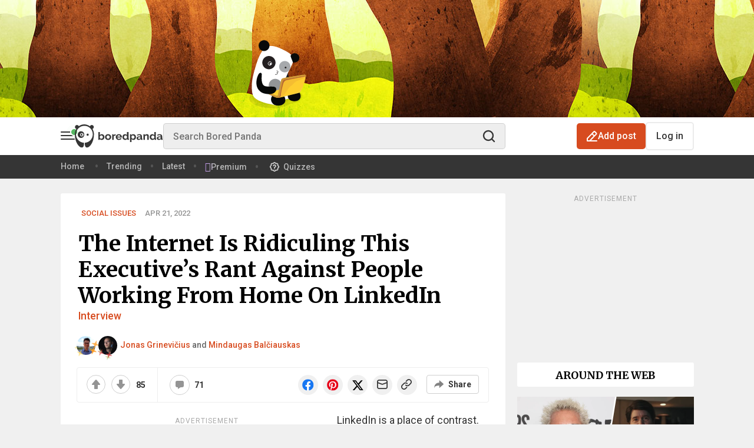

--- FILE ---
content_type: text/css
request_url: https://a.pub.network/boredpanda-com/cls.css
body_size: 1140
content:
body {
	--fsAddBuffer: 0px;
}
[id='boredpandacom_singleimage_bottom'],
[id='boredpandacom_sidebar_slider'],
[id='boredpandacom_mobile_homepage_top'],
[id='boredpandacom_sidebar_top'],
[id='boredpandacom_singlepost_top'],
[id='boredpandacom_mobile_homepage_mid'],
[id='boredpandacom_singlepost_bottom'],
[id='boredpandacom_sidebar_mid'],
[id='boredpandacom_top_billboard'],
[id='boredpandacom_mobile_singleimage_mid'],
[id='boredpandacom_mobile_singlepost_mid'],
[id='boredpandacom_wideview_mid'],
[id='boredpandacom_mobile_new_header'],
[id='boredpandacom_mobile_singlepost_bottom'],
[id='boredpandacom_mobile_singleimage_bottom'],
[id='boredpandacom_mobile_infinitescroll'],
[id='boredpandacom_desktop_infinitescroll'],
[id='boredpandacom_desktop_wideview_mid_970x250'],
[id='boredpandacom_singleimage_mid_3'],
[id='boredpandacom_singleimage_mid_2'],
[id='boredpandacom_insidepoll_mobile'],
[id='boredpandacom_insidepoll_desktop'],
[id='boredpandacom_outsidepoll_desktop'],
[id='boredpandacom_outsidepoll_mobile'],
[id='boredpandacom_right_hand_sticky'],
[id='boredpandacom_desktop_gamesright'],
[id='boredpandacom_desktop_gamesleft'],
[id='boredpandacom_trivia_desktop_2'],
[id='boredpandacom_trivia_desktop_1'],
[id='boredpandacom_trivia_mobile'],
[id='boredpandacom_trivia_mobile_8'],
[id='boredpandacom_trivia_mobile_12'],
[id='boredpandacom_trivia_mobile_16'],
[id='boredpandacom_trivia_mobile_20'],
[id='boredpandacom_trivia_mobile_24'],
[id='boredpandacom_trivia_desktop_1_8'],
[id='boredpandacom_trivia_desktop_1_12'],
[id='boredpandacom_trivia_desktop_1_16'],
[id='boredpandacom_trivia_desktop_1_20'],
[id='boredpandacom_trivia_desktop_1_24'],
[id='boredpandacom_trivia_desktop_2_8'],
[id='boredpandacom_trivia_desktop_2_12'],
[id='boredpandacom_trivia_desktop_2_16'],
[id='boredpandacom_trivia_desktop_2_20'],
[id='boredpandacom_trivia_desktop_2_24'],
[id='boredpandacom_showdown_desktop_1'],
[id='boredpandacom_showdown_desktop_2'],
[id='boredpandacom_showdown_mobile'],
[id='boredpandacom_mobile_comments_300x250'],
[id='boredpandacom_desktop_comments_728x90'],
[id='boredpandacom_mobile_comments_320x50'],
[id='boredpandacom_sidebar_gallery_300x250'],
[id='boredpandacom_desktop_gallery_300x600'],
[id='boredpandacom_mobile_gallery_300x250'],
[id='bp\.com_hp_desktop_anchor_container'],
[id='bp\.com_hp_mobile_anchor_container'],
[id='boredpandacom_singlepost_low_infinite'],
[id='boredpandacom_singlepost_middle'],
[id='boredpandacom_mobile_homepage_mid_wrapper'],
[id='boredpandacom_mobile_new_header_wrapper'],
[id='boredpandacom_mobile_singlepost_bottom_wrapper'],
[id='boredpandacom_mobile_singlepost_mid_wrapper'],
[id='boredpandacom_mobile_singlepost_top_wrapper'],
[id='boredpandacom_outsidepoll_mobile_wrapper'],
[id='boredpandacom_dynamic_right_rail'],
[id='boredpandacom_overlay'],
[id='boredpandacom_mobile_gamecenter'],
[id='boredpandacom_desktop_gamecenter'],
[id='boredpandacom_left_side_rail'],
[id='bp\.com_hp_mobile_anchor_container_wrapper'],
[id='boredpandacom_mobile_singleimage_mid_v2'],
[id='boredpandacom_mobile_singlepost_mid_v2'],
[id='boredpanda_rewarded'],
[id='boredpandacom_trivia_desktop_728x90'],
[id='boredpandacom_desktop_post_1_336x280'],
[id='boredpandacom_desktop_post_2'],
[id='boredpandacom_desktop_post_3'],
[id='boredpandacom_desktop_post_4'],
[id='boredpandacom_desktop_post_infinite'],
[id='boredpandacom_mobile_post_1'],
[id='boredpandacom_mobile_post_2'],
[id='boredpandacom_mobile_post_3'],
[id='boredpandacom_mobile_post_4'],
[id='boredpandacom_mobile_post_infinite'],
[id='boredpandacom_google-interstitial'] {
	display: flex;
	align-items: center;
	justify-content: center;
	flex-direction: column;
	min-height: calc(var(--height) + var(--fsAddBuffer));
	height: calc(var(--height) + var(--fsAddBuffer));
	width: 100%;
}
[id='boredpandacom_insidepoll_mobile'] {
		--height: 250px;
}
[id='boredpandacom_mobile_comments_300x250'] {
		--height: 250px;
}
[id='boredpandacom_mobile_comments_320x50'] {
		--height: 50px;
}
[id='boredpandacom_mobile_gallery_300x250'] {
		--height: 250px;
}
[id='boredpandacom_mobile_gamecenter'] {
		--height: 250px;
}
[id='boredpandacom_mobile_homepage_mid'] {
		--height: 280px;
}
[id='boredpandacom_mobile_homepage_mid_wrapper'] {
		--height: 280px;
}
[id='boredpandacom_mobile_homepage_top'] {
		--height: 280px;
}
[id='boredpandacom_mobile_infinitescroll'] {
		--height: 280px;
}
[id='boredpandacom_mobile_new_header'] {
		--height: 280px;
}
[id='boredpandacom_mobile_new_header_wrapper'] {
		--height: 280px;
}
[id='boredpandacom_mobile_post_1'] {
		--height: 280px;
}
[id='boredpandacom_mobile_post_2'] {
		--height: 600px;
}
[id='boredpandacom_mobile_post_3'] {
		--height: 280px;
}
[id='boredpandacom_mobile_post_4'] {
		--height: 280px;
}
[id='boredpandacom_mobile_post_infinite'] {
		--height: 280px;
}
[id='boredpandacom_mobile_singleimage_bottom'] {
		--height: 280px;
}
[id='boredpandacom_mobile_singleimage_mid'] {
		--height: 280px;
}
[id='boredpandacom_mobile_singleimage_mid_v2'] {
		--height: 600px;
}
[id='boredpandacom_mobile_singlepost_bottom'] {
		--height: 280px;
}
[id='boredpandacom_mobile_singlepost_bottom_wrapper'] {
		--height: 280px;
}
[id='boredpandacom_mobile_singlepost_mid'] {
		--height: 280px;
}
[id='boredpandacom_mobile_singlepost_mid_v2'] {
		--height: 600px;
}
[id='boredpandacom_mobile_singlepost_mid_wrapper'] {
		--height: 280px;
}
[id='boredpandacom_mobile_singlepost_top_wrapper'] {
		--height: 280px;
}
[id='boredpandacom_outsidepoll_mobile'] {
		--height: 250px;
}
[id='boredpandacom_outsidepoll_mobile_wrapper'] {
		--height: 250px;
}
[id='boredpandacom_overlay'] {
		--height: 250px;
}
[id='boredpandacom_right_hand_sticky'] {
		--height: 600px;
}
[id='boredpandacom_showdown_mobile'] {
		--height: 250px;
}
[id='boredpandacom_singleimage_mid_2'] {
		--height: 280px;
}
[id='boredpandacom_singleimage_mid_3'] {
		--height: 280px;
}
[id='boredpandacom_top_billboard'] {
		--height: 250px;
}
[id='boredpandacom_trivia_mobile'] {
		--height: 250px;
}
[id='boredpandacom_trivia_mobile_12'] {
		--height: 250px;
}
[id='boredpandacom_trivia_mobile_16'] {
		--height: 250px;
}
[id='boredpandacom_trivia_mobile_20'] {
		--height: 250px;
}
[id='boredpandacom_trivia_mobile_24'] {
		--height: 250px;
}
[id='boredpandacom_trivia_mobile_8'] {
		--height: 250px;
}
[id='boredpandacom_wideview_mid'] {
		--height: 250px;
}
[id='bp\.com_hp_mobile_anchor_container'] {
		--height: 100px;
}
[id='bp\.com_hp_mobile_anchor_container_wrapper'] {
		--height: 100px;
}
@media only screen and (min-width: 768px) {
	[id='boredpandacom_desktop_comments_728x90'] {
		--height: 90px;
	}
	[id='boredpandacom_desktop_gallery_300x600'] {
		--height: 600px;
	}
	[id='boredpandacom_desktop_gamecenter'] {
		--height: 90px;
	}
	[id='boredpandacom_desktop_gamesleft'] {
		--height: 250px;
	}
	[id='boredpandacom_desktop_gamesright'] {
		--height: 250px;
	}
	[id='boredpandacom_desktop_infinitescroll'] {
		--height: 90px;
	}
	[id='boredpandacom_desktop_post_1_336x280'] {
		--height: 280px;
	}
	[id='boredpandacom_desktop_post_2'] {
		--height: 90px;
	}
	[id='boredpandacom_desktop_post_3'] {
		--height: 90px;
	}
	[id='boredpandacom_desktop_post_4'] {
		--height: 90px;
	}
	[id='boredpandacom_desktop_post_infinite'] {
		--height: 90px;
	}
	[id='boredpandacom_insidepoll_desktop'] {
		--height: 280px;
	}
	[id='boredpandacom_insidepoll_mobile'] {
		display: none; 
	}
	[id='boredpandacom_mobile_comments_300x250'] {
		display: none; 
	}
	[id='boredpandacom_mobile_comments_320x50'] {
		display: none; 
	}
	[id='boredpandacom_mobile_gallery_300x250'] {
		display: none; 
	}
	[id='boredpandacom_mobile_gamecenter'] {
		display: none; 
	}
	[id='boredpandacom_mobile_homepage_mid'] {
		display: none; 
	}
	[id='boredpandacom_mobile_homepage_mid_wrapper'] {
		display: none; 
	}
	[id='boredpandacom_mobile_homepage_top'] {
		display: none; 
	}
	[id='boredpandacom_mobile_infinitescroll'] {
		display: none; 
	}
	[id='boredpandacom_mobile_new_header'] {
		display: none; 
	}
	[id='boredpandacom_mobile_new_header_wrapper'] {
		display: none; 
	}
	[id='boredpandacom_mobile_post_1'] {
		display: none; 
	}
	[id='boredpandacom_mobile_post_2'] {
		display: none; 
	}
	[id='boredpandacom_mobile_post_3'] {
		display: none; 
	}
	[id='boredpandacom_mobile_post_4'] {
		display: none; 
	}
	[id='boredpandacom_mobile_post_infinite'] {
		display: none; 
	}
	[id='boredpandacom_mobile_singleimage_bottom'] {
		display: none; 
	}
	[id='boredpandacom_mobile_singleimage_mid'] {
		display: none; 
	}
	[id='boredpandacom_mobile_singleimage_mid_v2'] {
		display: none; 
	}
	[id='boredpandacom_mobile_singlepost_mid'] {
		display: none; 
	}
	[id='boredpandacom_mobile_singlepost_mid_v2'] {
		display: none; 
	}
	[id='boredpandacom_mobile_singlepost_mid_wrapper'] {
		display: none; 
	}
	[id='boredpandacom_mobile_singlepost_top_wrapper'] {
		display: none; 
	}
	[id='boredpandacom_outsidepoll_desktop'] {
		--height: 280px;
	}
	[id='boredpandacom_outsidepoll_mobile'] {
		display: none; 
	}
	[id='boredpandacom_outsidepoll_mobile_wrapper'] {
		display: none; 
	}
	[id='boredpandacom_right_hand_sticky'] {
		--height: 600px;
	}
	[id='boredpandacom_showdown_desktop_1'] {
		--height: 250px;
	}
	[id='boredpandacom_showdown_desktop_2'] {
		--height: 250px;
	}
	[id='boredpandacom_showdown_mobile'] {
		display: none; 
	}
	[id='boredpandacom_sidebar_gallery_300x250'] {
		--height: 250px;
	}
	[id='boredpandacom_sidebar_mid'] {
		--height: 600px;
	}
	[id='boredpandacom_sidebar_top'] {
		--height: 250px;
	}
	[id='boredpandacom_singleimage_bottom'] {
		--height: 90px;
	}
	[id='boredpandacom_singleimage_mid_2'] {
		display: none; 
	}
	[id='boredpandacom_singleimage_mid_3'] {
		display: none; 
	}
	[id='boredpandacom_singlepost_bottom'] {
		--height: 90px;
	}
	[id='boredpandacom_singlepost_low_infinite'] {
		--height: 90px;
	}
	[id='boredpandacom_singlepost_middle'] {
		--height: 90px;
	}
	[id='boredpandacom_singlepost_top'] {
		--height: 280px;
	}
	[id='boredpandacom_top_billboard'] {
		--height: 250px;
	}
	[id='boredpandacom_trivia_desktop_1'] {
		--height: 250px;
	}
	[id='boredpandacom_trivia_desktop_1_12'] {
		--height: 250px;
	}
	[id='boredpandacom_trivia_desktop_1_16'] {
		--height: 250px;
	}
	[id='boredpandacom_trivia_desktop_1_20'] {
		--height: 250px;
	}
	[id='boredpandacom_trivia_desktop_1_24'] {
		--height: 250px;
	}
	[id='boredpandacom_trivia_desktop_1_8'] {
		--height: 250px;
	}
	[id='boredpandacom_trivia_desktop_2'] {
		--height: 250px;
	}
	[id='boredpandacom_trivia_desktop_2_12'] {
		--height: 250px;
	}
	[id='boredpandacom_trivia_desktop_2_16'] {
		--height: 250px;
	}
	[id='boredpandacom_trivia_desktop_2_20'] {
		--height: 250px;
	}
	[id='boredpandacom_trivia_desktop_2_24'] {
		--height: 250px;
	}
	[id='boredpandacom_trivia_desktop_2_8'] {
		--height: 250px;
	}
	[id='boredpandacom_trivia_desktop_728x90'] {
		--height: 90px;
	}
	[id='boredpandacom_wideview_mid'] {
		--height: 250px;
	}
	[id='bp\.com_hp_desktop_anchor_container'] {
		--height: 90px;
	}
	[id='bp\.com_hp_mobile_anchor_container'] {
		display: none; 
	}
	[id='bp\.com_hp_mobile_anchor_container_wrapper'] {
		display: none; 
	}
}
@media only screen and (min-width: 970px) {
	[id='boredpandacom_desktop_wideview_mid_970x250'] {
		--height: 250px;
	}
}
@media only screen and (min-width: 975px) {
	[id='bp\.com_hp_desktop_anchor_container'] {
		--height: 90px;
	}
}
@media only screen and (min-width: 979px) {
	[id='boredpandacom_trivia_mobile'] {
		display: none; 
	}
	[id='boredpandacom_trivia_mobile_12'] {
		display: none; 
	}
	[id='boredpandacom_trivia_mobile_16'] {
		display: none; 
	}
	[id='boredpandacom_trivia_mobile_20'] {
		display: none; 
	}
	[id='boredpandacom_trivia_mobile_24'] {
		display: none; 
	}
	[id='boredpandacom_trivia_mobile_8'] {
		display: none; 
	}
}
@media only screen and (min-width: 980px) {
	[id='boredpandacom_dynamic_right_rail'] {
		--height: 600px;
	}
	[id='boredpandacom_sidebar_slider'] {
		--height: 600px;
	}
}
@media only screen and (min-width: 981px) {
	[id='boredpandacom_mobile_singlepost_bottom'] {
		display: none; 
	}
	[id='boredpandacom_mobile_singlepost_bottom_wrapper'] {
		display: none; 
	}
}
@media only screen and (min-width: 1080px) {
	[id='boredpandacom_dynamic_right_rail'] {
		--height: 600px;
	}
}
@media only screen and (min-width: 1350px) {
	[id='boredpandacom_left_side_rail'] {
		--height: 600px;
	}
}
@media only screen and (min-width: 1440px) {
	[id='boredpandacom_left_side_rail'] {
		--height: 600px;
	}
}
@media only screen and (min-width: 1770px) {
	[id='boredpandacom_left_side_rail'] {
		--height: 600px;
	}
}
@media only screen and (min-width: 1800px) {
	[id='boredpandacom_sidebar_slider'] {
		--height: 600px;
	}
}
@media only screen and (min-width: 768px) {
	[id='boredpandacom_mobile_new_header_2'] {
		display: flex;
		align-items: center;
		justify-content: center;
		flex-direction: column;
		width: 100%;
	}
}
@media only screen and (min-width: 768px) {
	[id='boredpandacom_mobile_infinitescroll_slider'] {
		display: flex;
		align-items: center;
		justify-content: center;
		flex-direction: column;
		width: 100%;
	}
}
@media only screen and (min-width: 768px) {
	[id='boredpandacom_mobile_singleimage_bottom_v2'] {
		display: flex;
		align-items: center;
		justify-content: center;
		flex-direction: column;
		width: 100%;
	}
}
@media only screen and (min-width: 768px) {
	[id='boredpandacom_mobile_singleimage_bottom_v1'] {
		display: flex;
		align-items: center;
		justify-content: center;
		flex-direction: column;
		width: 100%;
	}
}
@media only screen and (min-width: 768px) {
	[id='boredpandacom_mobile_singleimage_mid_v1'] {
		display: flex;
		align-items: center;
		justify-content: center;
		flex-direction: column;
		width: 100%;
	}
}
@media only screen and (min-width: 768px) {
	[id='boredpandacom_mobile_singlepost_mid_v1'] {
		display: flex;
		align-items: center;
		justify-content: center;
		flex-direction: column;
		width: 100%;
	}
}


--- FILE ---
content_type: application/javascript; charset=utf-8
request_url: https://fundingchoicesmessages.google.com/f/AGSKWxWsUA3l9DRTTh5UGNr2Qg0JaUS14H8xco4aw1WXGIqzUrXJJjLvsfjUDv0tyH0vsTXIdnd-miPcecrnVQgP3E5hnLCMGyudvLQEMKHDaqQFHA6PXf1o1do6kYDiy7EdDXgkevyRBG8x6Oa5sV6LNZv-qQ4xQt2LCBC8E6aanBPb947CD5HthutBIvQH/_/adlink?/adframe468._adwriter./adv-ext-/peelbackscript/ad_
body_size: -1288
content:
window['e67620e3-d32e-4ab3-acfa-81616282a874'] = true;

--- FILE ---
content_type: image/svg+xml
request_url: https://assets.boredpanda.com/blog/wp-content/themes/boredpanda/images/premium/user-border.svg
body_size: 441
content:
<svg width="59" height="61" viewBox="0 0 59 61" fill="none" xmlns="http://www.w3.org/2000/svg">
    <g clip-path="url(#clip0_9565_49846)">
        <path d="M20.9412 8.68778C20.9412 13.246 17.246 16.9412 12.6878 16.9412C8.12956 16.9412 4 13.6804 4 9.12217C4 4.56395 8.56395 0 13.1222 0C17.6804 0 20.9412 4.12956 20.9412 8.68778Z" fill="url(#paint0_linear_9565_49846)"/>
        <path d="M38.9416 8.68778C38.9416 13.246 42.6368 16.9412 47.195 16.9412C51.7533 16.9412 55.8828 13.6804 55.8828 9.12217C55.8828 4.56395 51.3189 0 46.7606 0C42.2024 0 38.9416 4.12956 38.9416 8.68778Z" fill="url(#paint1_linear_9565_49846)"/>
        <circle cx="29.5" cy="31.5" r="28.5" fill="white" stroke="url(#paint2_linear_9565_49846)" stroke-width="2"/>
    </g>
    <defs>
        <linearGradient id="paint0_linear_9565_49846" x1="7" y1="2.5" x2="17.5" y2="14.5" gradientUnits="userSpaceOnUse">
            <stop stop-color="#252525"/>
            <stop offset="1" stop-color="#7E7E7E"/>
        </linearGradient>
        <linearGradient id="paint1_linear_9565_49846" x1="52.8828" y1="2.5" x2="42.3828" y2="14.5" gradientUnits="userSpaceOnUse">
            <stop stop-color="#252525"/>
            <stop offset="1" stop-color="#7E7E7E"/>
        </linearGradient>
        <linearGradient id="paint2_linear_9565_49846" x1="10.25" y1="12.25" x2="47.8333" y2="52.5833" gradientUnits="userSpaceOnUse">
            <stop stop-color="#A831A1"/>
            <stop offset="0.501587" stop-color="#DC2563"/>
            <stop offset="1" stop-color="#783FEC"/>
        </linearGradient>
        <clipPath id="clip0_9565_49846">
            <rect width="59" height="61" fill="white"/>
        </clipPath>
    </defs>
</svg>
